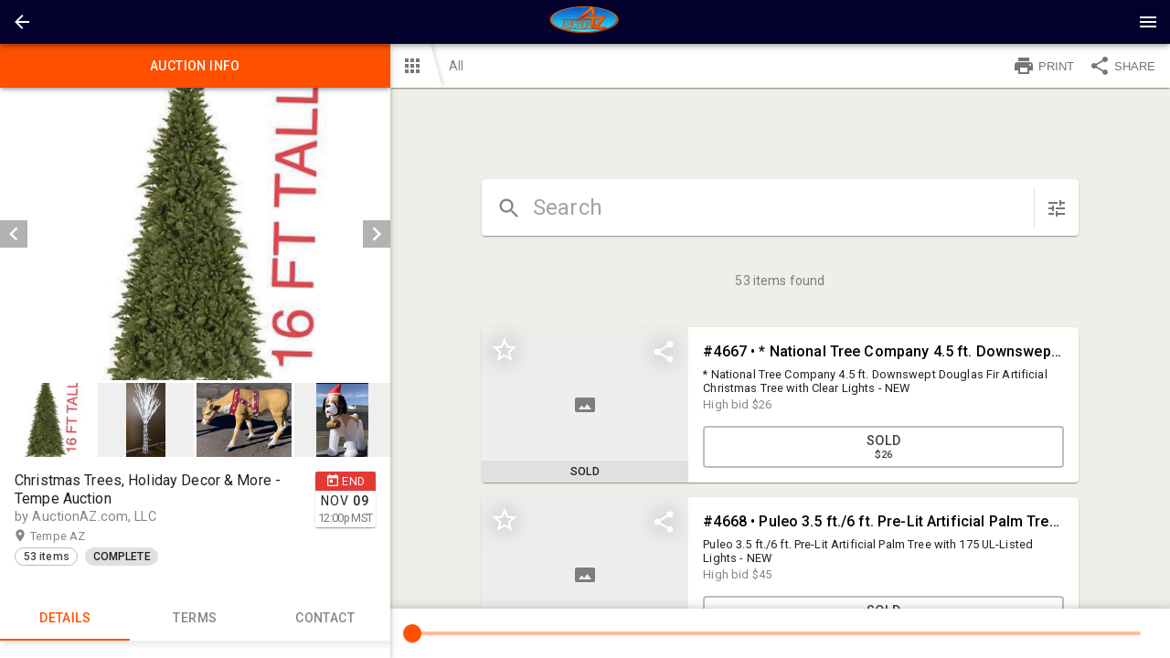

--- FILE ---
content_type: text/html; charset=utf-8
request_url: https://bidnow.auctionaz.com/ui/auctions/91241&embed=false
body_size: 10989
content:
<!DOCTYPE html>
<html>
  <head>
    <title>AuctionAZ.com, LLC</title>

    <meta charset="utf-8">
    <meta name="viewport" content="initial-scale=1.0, maximum-scale=1.0, user-scalable=0, width=device-width, height=device-height, viewport-fit=cover">
    <link rel="manifest" href="/manifest.json" />
    <script>
  (function(){
    // Compute the time error between the local clock and the server clock and round it
    // it up to the nearest 1000.
    // NOTE: it's not very accurate since it doesn't take into account the time of receiving the serverTime
    // value from the server. AFAIK browsers currently don't provide an API to get such data.
    var timeError
    function setTimeError(serverTime) {
      timeError = Math.floor((new Date() - new Date(serverTime)) / 1000) * 1000
    }
    // initially assume that server time is identical to local time. We don't inject server time from Rails since
    // it seems like in iOS app HTML may be cached which could lead to a very wrong server time.
    var serverTime = Date.now();
    setTimeError(serverTime)
    window.bwServerTime = function(opts) {
      var inSeconds = Boolean((opts || {}).inSeconds)
      var timeInMs = Date.now() - timeError
      return inSeconds ? timeInMs / 1000 : timeInMs
    }
    function syncServerTime() {
      var requestStartTime = Date.now()
      // Add ?t param just in case to prevent browser caching
      // (we assume that apps on iOS may sometime cache it for some reason)
      fetch(`/server_time?t=${requestStartTime}`)
        .then(response => {
          var diffMs = Date.now() - requestStartTime
          // When app goes to background it may not process request response and then process it once it gets back
          // from background. This would result in an incorrect time diff, so if it took more than 1s after request
          // was sent then we don't process the response.
          if (response.ok && diffMs < 1000) response.json().then(setTimeError)
        })
    }
    syncServerTime()
    setInterval(syncServerTime, 1000 * 60 * 3) // sync time each 3 minutes

    document.addEventListener('visibilitychange', () => {
      if (document.visibilityState !== 'visible') return
      syncServerTime()
    })
  })()
</script>

    <script>
  window.bwCsrfTokenKey = 'BW-CSRF-TOKEN-V2';
</script>
    <!-- see https://developer.apple.com/library/content/documentation/AppleApplications/Reference/SafariWebContent/ConfiguringWebApplications/ConfiguringWebApplications.html -->
  <link rel="apple-touch-icon" href="https://s3.amazonaws.com/bwpaperclip-production/brandings_v2/logos/000/000/208/original/logoUrl.png?1668720693" />
  <link rel="apple-touch-icon" sizes="120x120" href="https://s3.amazonaws.com/bwpaperclip-production/brandings_v2/logos/000/000/208/x120/logoUrl.png?1668720693" />
  <link rel="apple-touch-icon" sizes="152x152" href="https://s3.amazonaws.com/bwpaperclip-production/brandings_v2/logos/000/000/208/x152/logoUrl.png?1668720693" />
  <link rel="apple-touch-icon" sizes="167x167" href="https://s3.amazonaws.com/bwpaperclip-production/brandings_v2/logos/000/000/208/x167/logoUrl.png?1668720693" />
  <link rel="apple-touch-icon" sizes="180x180" href="https://s3.amazonaws.com/bwpaperclip-production/brandings_v2/logos/000/000/208/x180/logoUrl.png?1668720693" />

<meta name="apple-mobile-web-app-title" content="AuctionAZ">

<meta name="mobile-web-app-capable" content="yes" />
<meta name="apple-touch-fullscreen" content="yes" />

        <meta property="og:title" content="Christmas Trees, Holiday Decor &amp; More - Tempe Auction"/>
    <meta property="og:type" content="website"/>
    <meta property="og:url" content="https://bidnow.auctionaz.com/ui/auctions/91241&amp;embed=false"/>
    <meta property="og:image" content="https://s3.amazonaws.com/bwpaperclip-production/auction_images/assets/042/891/076/large/unnamed_%285%29.jpg?1666738757"/>
    <meta property="og:description" content="15% BUYER&#39;S PREMIUM Featuring: Christmas trees, holiday decor and MORE! This will be the final Christmas auction this year! ONLINE BIDDING: Ends Wednesday, November 9, 2022 (beginning at 12:00PM) INSPECTION: Tuesday, November 8, 2022 (9:00AM -1:00PM) ADDRESS: 1220 W. Alameda Dr, Suite 101-R, Tempe, AZ 85282 (back door) PAYMENT: Cash, Cashier&#39;s Check or certified funds ($25 wire transfer fee) are accepted. We do not accept credit cards as final payment. SOLD AS IS/ WHERE IS. PAYMENT &amp;amp; PICKUP: Thursday, November 10, 2022, and Friday, November 11, 2022 (8:00AM - 2:00PM). ONLINE BIDDING SUPPORT:&amp;nbsp;info@cunninghamauctions.com **PLEASE READ FULL TERMS &amp;amp; CONDITIONS BEFORE BIDDING** &amp;nbsp;"/>

    <link rel="shortcut icon" type="image/x-icon" href="/favicon.ico">

    <style type="text/css">
      html {
        -webkit-font-smoothing: antialiased;
        -moz-osx-font-smoothing: grayscale;
        font-family: 'Roboto', sans-serif;
        -webkit-print-color-adjust: exact;
        color-adjust: exact;
      }
      #splash-screen {
        display: flex;
        flex-direction: column;
        position: absolute;
        width: 100%;
        height: 100vh;
        top: 0;
        align-items: center;
        justify-content: center;
        background-color: #efefef;
      }
      .spinner-logo {
        width: 64px;
        height: 64px;
      }
      @keyframes dots_bounce {
        0%, 80%, 100% {
          transform: scale(0);
        }
        40%{
          transform: scale(1.0);
        }
      }
      .dots-spinner {
        text-align: center;
        margin-top: 12px;
        font-weight: 400;
        line-height: 20px;
        letter-spacing: 0.15px;
        box-sizing: border-box;
        font-size: 14px;
        display: flex;
      }
      .dots-spinner__dot {
        width: 14px;
        height: 14px;
        margin: 0 3px;
        background-color: #03002e;
        border-radius: 100%;
        display: inline-block;
        animation: dots_bounce 1.4s infinite ease-in-out both;
      }
      .dots-spinner__dot:first-child {
        animation-delay:-0.32s;
      }
      .dots-spinner__dot:nth-child(2) {
        animation-delay:-0.16s;
      }
    </style>
    
    <link href="https://fonts.googleapis.com/css?family=Roboto:400,500,600" rel="stylesheet">
    <script async src="https://www.googletagmanager.com/gtag/js?id=G-CKM1DVE7DB"></script>
<script>
  window.dataLayer = window.dataLayer || [];
  function gtag(){dataLayer.push(arguments);}
  gtag('js', new Date());


  gtag('config', 'G-CKM1DVE7DB');

</script>


    
  <script>(function(w,d,s,l,i){w[l]=w[l]||[];w[l].push({'gtm.start':
  new Date().getTime(),event:'gtm.js'});var f=d.getElementsByTagName(s)[0],
  j=d.createElement(s),dl=l!='dataLayer'?'&l='+l:'';j.async=true;j.src=
  'https://www.googletagmanager.com/gtm.js?id='+i+dl;f.parentNode.insertBefore(j,f);
})(window,document,'script','dataLayer','GTM-N896S5VX');</script>

  <script data-id="gtm">
    // Data layer object is created in GTM setup tag above
  </script>


  </head>

  <body style='margin: 0;'>
    
  <noscript>
    <iframe src="https://www.googletagmanager.com/ns.html?id=GTM-N896S5VX" height="0" width="0" style="display:none;visibility:hidden"></iframe>
  </noscript>



      <div id='splash-screen'>
        <img src="https://s3.amazonaws.com/bwpaperclip-production/brandings_v2/spinner_logos/000/000/208/x72/spinnerLogoUrl.png?1668720694" class="spinner-logo" />
        <div class='dots-spinner'>
          <div class='dots-spinner__dot'></div>
          <div class='dots-spinner__dot'></div>
          <div class='dots-spinner__dot'></div>
        </div>
      </div>

    

      <script>
    var frameIsApplicationCode = function(frame) {
      return (
        // If the script name doesn't contain 'vendors' or 'runtime' string in then it's our code:
        !/\/(vendors|runtime)[^/]*.js/.test(frame.filename) &&
        // If method is '[anonymous]' then it's probably some browser extension, not our code anyway:
        frame.method !== '[anonymous]' &&
        // If path contains '[native code]' string then it's some native JS function, not our code:
        !/\[native(%20|\s)code\]/.test(frame.filename)
      )
    }
    var frontendAssetsBucket = 'bwproduction-frontend-assets';
    var _rollbarConfig = {
      accessToken: "d254e0e69e9e4aa6ab0c4bf18fa89d72",
      captureUncaught: true,
      captureUnhandledRejections: true,
      payload: {
        environment: "bidwrangler-production",
        client: {
          javascript: {
            source_map_enabled: true,
            code_version: "a23d2ca82a500b903d9078bd694838602879dfd0".trim(),
            guess_uncaught_frames: true
          }
        }
      },
      checkIgnore: function(isUncaught, args, payload) {
        if (
          payload.rawFingerprint && payload.rawFingerprint.includes &&
          // We send an extra '401 status for' logs to rollbar, no need to duplicate:
          payload.rawFingerprint.includes('Request failed with status code 401') ||
          // Happens too often, we'll never pay attention anyway unless some problem reported by a user:
          payload.rawFingerprint.includes('can\'t access dead object') ||
          payload.rawFingerprint.includes('timeout of 0ms exceeded') ||
          payload.rawFingerprint.includes('Abort due to cancellation of share') ||
          payload.rawFingerprint.includes('Share canceled') ||
          payload.rawFingerprint.includes('401 status for /accounts/sign_in.json url') ||
          payload.rawFingerprint.includes('Bid again. The current minimum bid is') ||
          payload.rawFingerprint.includes('Network Error') ||
          payload.rawFingerprint.includes('Failed to fetch') ||
          payload.rawFingerprint.includes('Request aborted') ||
          payload.rawFingerprint.includes('Script error') ||
          payload.rawFingerprint.includes('your_user_id') ||
          // From some browser extension most likely:
          payload.rawFingerprint.includes('Cannot read property \'ua\'') ||
          payload.rawFingerprint.includes('evaluating \'g.ua\'')
        ) return true

        // From Outlook: https://github.com/getsentry/sentry-javascript/issues/3440#issuecomment-865857552
        if (payload.body?.trace?.extra?.thirdPartyCode && payload.rawFingerprint.includes('Object Not Found Matching Id')) {
          return true
        }
        return false
      },
      transform: function(payload) {
        var trace = payload.body.trace;
        try {
          var fingerprint
          var level = payload.level
          if(window.oldBrowserDetected) {
            var info = window.oldBrowserDetected
            fingerprint = ("old " + info.browser.name + " " + info.platform.type).toLowerCase()
            level = 'warning'
          } else if (trace && trace.exception) {
            var exception = trace.exception
            if (/Network Error|Request aborted|timeout of \d+ms exceeded/i.test(exception.message)) {
              level = 'warning'
              fingerprint = exception.message.trim()
              payload.title = fingerprint
            } else {
              fingerprint = `${(exception.description || '').trim()} - ${(exception.message || '').trim()}`
            }
          } else if (payload.body.message && payload.body.message.trim) { // when we pass a message without an error object
            fingerprint = payload.body.message.trim()
          }
          if (fingerprint) {
            payload.rawFingerprint = fingerprint
            // Replace all numbers (positive or negative) with '#' symbol to improve grouping.
            // Integers like 250 or -300 or float numbers (separated by commas or dots)
            // like 1,300 or -1.600 or 1,300,150.20 will result in a single '#' symbol.
            payload.fingerprint = fingerprint.replace(/-?\d+([.,]\d+)*/g, '#')
          }
          var hasFileFromOurApp = false // if at least one file in stack trace are from our app code (not third-party)
          if (trace && trace.frames) {
            for (var i = 0; i < trace.frames.length; i++) {
              var frame = trace.frames[i]
              var filename = frame.filename;
              // For filenames from our origins with our code:
              if (
                filename && (
                  filename.indexOf(window.location.hostname) !== -1 ||
                  frontendAssetsBucket && filename.indexOf(frontendAssetsBucket) !== -1
                ) &&
                frameIsApplicationCode(frame)
              ) {
                hasFileFromOurApp = true
              }
            }
            var extra = trace.extra || {}
            if (!extra.isApplicationCode && !hasFileFromOurApp) {
              level = 'warning'
              extra.thirdPartyCode = true
              trace.extra = extra
            }
          }
          payload.level = level
        } catch(e) {
          if(window.console) window.console.error(e);
        }
      }
    };
    // from https://docs.rollbar.com/docs/browser-js
    !function(r){var e={};function o(n){if(e[n])return e[n].exports;var t=e[n]={i:n,l:!1,exports:{}};return r[n].call(t.exports,t,t.exports,o),t.l=!0,t.exports}o.m=r,o.c=e,o.d=function(r,e,n){o.o(r,e)||Object.defineProperty(r,e,{enumerable:!0,get:n})},o.r=function(r){"undefined"!=typeof Symbol&&Symbol.toStringTag&&Object.defineProperty(r,Symbol.toStringTag,{value:"Module"}),Object.defineProperty(r,"__esModule",{value:!0})},o.t=function(r,e){if(1&e&&(r=o(r)),8&e)return r;if(4&e&&"object"==typeof r&&r&&r.__esModule)return r;var n=Object.create(null);if(o.r(n),Object.defineProperty(n,"default",{enumerable:!0,value:r}),2&e&&"string"!=typeof r)for(var t in r)o.d(n,t,function(e){return r[e]}.bind(null,t));return n},o.n=function(r){var e=r&&r.__esModule?function(){return r.default}:function(){return r};return o.d(e,"a",e),e},o.o=function(r,e){return Object.prototype.hasOwnProperty.call(r,e)},o.p="",o(o.s=0)}([function(r,e,o){"use strict";var n=o(1),t=o(5);_rollbarConfig=_rollbarConfig||{},_rollbarConfig.rollbarJsUrl=_rollbarConfig.rollbarJsUrl||"https://cdn.rollbar.com/rollbarjs/refs/tags/v2.26.4/rollbar.min.js",_rollbarConfig.async=void 0===_rollbarConfig.async||_rollbarConfig.async;var a=n.setupShim(window,_rollbarConfig),l=t(_rollbarConfig);window.rollbar=n.Rollbar,a.loadFull(window,document,!_rollbarConfig.async,_rollbarConfig,l)},function(r,e,o){"use strict";var n=o(2),t=o(3);function a(r){return function(){try{return r.apply(this,arguments)}catch(r){try{console.error("[Rollbar]: Internal error",r)}catch(r){}}}}var l=0;function i(r,e){this.options=r,this._rollbarOldOnError=null;var o=l++;this.shimId=function(){return o},"undefined"!=typeof window&&window._rollbarShims&&(window._rollbarShims[o]={handler:e,messages:[]})}var s=o(4),d=function(r,e){return new i(r,e)},c=function(r){return new s(d,r)};function u(r){return a((function(){var e=this,o=Array.prototype.slice.call(arguments,0),n={shim:e,method:r,args:o,ts:new Date};window._rollbarShims[this.shimId()].messages.push(n)}))}i.prototype.loadFull=function(r,e,o,n,t){var l=!1,i=e.createElement("script"),s=e.getElementsByTagName("script")[0],d=s.parentNode;i.crossOrigin="",i.src=n.rollbarJsUrl,o||(i.async=!0),i.onload=i.onreadystatechange=a((function(){if(!(l||this.readyState&&"loaded"!==this.readyState&&"complete"!==this.readyState)){i.onload=i.onreadystatechange=null;try{d.removeChild(i)}catch(r){}l=!0,function(){var e;if(void 0===r._rollbarDidLoad){e=new Error("rollbar.js did not load");for(var o,n,a,l,i=0;o=r._rollbarShims[i++];)for(o=o.messages||[];n=o.shift();)for(a=n.args||[],i=0;i<a.length;++i)if("function"==typeof(l=a[i])){l(e);break}}"function"==typeof t&&t(e)}()}})),d.insertBefore(i,s)},i.prototype.wrap=function(r,e,o){try{var n;if(n="function"==typeof e?e:function(){return e||{}},"function"!=typeof r)return r;if(r._isWrap)return r;if(!r._rollbar_wrapped&&(r._rollbar_wrapped=function(){o&&"function"==typeof o&&o.apply(this,arguments);try{return r.apply(this,arguments)}catch(o){var e=o;throw e&&("string"==typeof e&&(e=new String(e)),e._rollbarContext=n()||{},e._rollbarContext._wrappedSource=r.toString(),window._rollbarWrappedError=e),e}},r._rollbar_wrapped._isWrap=!0,r.hasOwnProperty))for(var t in r)r.hasOwnProperty(t)&&(r._rollbar_wrapped[t]=r[t]);return r._rollbar_wrapped}catch(e){return r}};for(var p="log,debug,info,warn,warning,error,critical,global,configure,handleUncaughtException,handleAnonymousErrors,handleUnhandledRejection,captureEvent,captureDomContentLoaded,captureLoad".split(","),f=0;f<p.length;++f)i.prototype[p[f]]=u(p[f]);r.exports={setupShim:function(r,e){if(r){var o=e.globalAlias||"Rollbar";if("object"==typeof r[o])return r[o];r._rollbarShims={},r._rollbarWrappedError=null;var l=new c(e);return a((function(){e.captureUncaught&&(l._rollbarOldOnError=r.onerror,n.captureUncaughtExceptions(r,l,!0),e.wrapGlobalEventHandlers&&t(r,l,!0)),e.captureUnhandledRejections&&n.captureUnhandledRejections(r,l,!0);var a=e.autoInstrument;return!1!==e.enabled&&(void 0===a||!0===a||function(r){return!("object"!=typeof r||void 0!==r.page&&!r.page)}(a))&&r.addEventListener&&(r.addEventListener("load",l.captureLoad.bind(l)),r.addEventListener("DOMContentLoaded",l.captureDomContentLoaded.bind(l))),r[o]=l,l}))()}},Rollbar:c}},function(r,e,o){"use strict";function n(r,e,o,n){r._rollbarWrappedError&&(n[4]||(n[4]=r._rollbarWrappedError),n[5]||(n[5]=r._rollbarWrappedError._rollbarContext),r._rollbarWrappedError=null);var t=e.handleUncaughtException.apply(e,n);o&&o.apply(r,n),"anonymous"===t&&(e.anonymousErrorsPending+=1)}r.exports={captureUncaughtExceptions:function(r,e,o){if(r){var t;if("function"==typeof e._rollbarOldOnError)t=e._rollbarOldOnError;else if(r.onerror){for(t=r.onerror;t._rollbarOldOnError;)t=t._rollbarOldOnError;e._rollbarOldOnError=t}e.handleAnonymousErrors();var a=function(){var o=Array.prototype.slice.call(arguments,0);n(r,e,t,o)};o&&(a._rollbarOldOnError=t),r.onerror=a}},captureUnhandledRejections:function(r,e,o){if(r){"function"==typeof r._rollbarURH&&r._rollbarURH.belongsToShim&&r.removeEventListener("unhandledrejection",r._rollbarURH);var n=function(r){var o,n,t;try{o=r.reason}catch(r){o=void 0}try{n=r.promise}catch(r){n="[unhandledrejection] error getting `promise` from event"}try{t=r.detail,!o&&t&&(o=t.reason,n=t.promise)}catch(r){}o||(o="[unhandledrejection] error getting `reason` from event"),e&&e.handleUnhandledRejection&&e.handleUnhandledRejection(o,n)};n.belongsToShim=o,r._rollbarURH=n,r.addEventListener("unhandledrejection",n)}}}},function(r,e,o){"use strict";function n(r,e,o){if(e.hasOwnProperty&&e.hasOwnProperty("addEventListener")){for(var n=e.addEventListener;n._rollbarOldAdd&&n.belongsToShim;)n=n._rollbarOldAdd;var t=function(e,o,t){n.call(this,e,r.wrap(o),t)};t._rollbarOldAdd=n,t.belongsToShim=o,e.addEventListener=t;for(var a=e.removeEventListener;a._rollbarOldRemove&&a.belongsToShim;)a=a._rollbarOldRemove;var l=function(r,e,o){a.call(this,r,e&&e._rollbar_wrapped||e,o)};l._rollbarOldRemove=a,l.belongsToShim=o,e.removeEventListener=l}}r.exports=function(r,e,o){if(r){var t,a,l="EventTarget,Window,Node,ApplicationCache,AudioTrackList,ChannelMergerNode,CryptoOperation,EventSource,FileReader,HTMLUnknownElement,IDBDatabase,IDBRequest,IDBTransaction,KeyOperation,MediaController,MessagePort,ModalWindow,Notification,SVGElementInstance,Screen,TextTrack,TextTrackCue,TextTrackList,WebSocket,WebSocketWorker,Worker,XMLHttpRequest,XMLHttpRequestEventTarget,XMLHttpRequestUpload".split(",");for(t=0;t<l.length;++t)r[a=l[t]]&&r[a].prototype&&n(e,r[a].prototype,o)}}},function(r,e,o){"use strict";function n(r,e){this.impl=r(e,this),this.options=e,function(r){for(var e=function(r){return function(){var e=Array.prototype.slice.call(arguments,0);if(this.impl[r])return this.impl[r].apply(this.impl,e)}},o="log,debug,info,warn,warning,error,critical,global,configure,handleUncaughtException,handleAnonymousErrors,handleUnhandledRejection,_createItem,wrap,loadFull,shimId,captureEvent,captureDomContentLoaded,captureLoad".split(","),n=0;n<o.length;n++)r[o[n]]=e(o[n])}(n.prototype)}n.prototype._swapAndProcessMessages=function(r,e){var o,n,t;for(this.impl=r(this.options);o=e.shift();)n=o.method,t=o.args,this[n]&&"function"==typeof this[n]&&("captureDomContentLoaded"===n||"captureLoad"===n?this[n].apply(this,[t[0],o.ts]):this[n].apply(this,t));return this},r.exports=n},function(r,e,o){"use strict";r.exports=function(r){return function(e){if(!e&&!window._rollbarInitialized){for(var o,n,t=(r=r||{}).globalAlias||"Rollbar",a=window.rollbar,l=function(r){return new a(r)},i=0;o=window._rollbarShims[i++];)n||(n=o.handler),o.handler._swapAndProcessMessages(l,o.messages);window[t]=n,window._rollbarInitialized=!0}}}}]);
  </script>


    <script>
      window.localeDef = {};
      window.localeDef['en_US'] = {"bidding":{"notifications":{"max_bid_reached_high_bidder":"Max bid of %{bid} reached. You are the high bidder, however no more automatic bids will be placed on your behalf.","max_bid_reached_not_high_bidder":"Max bid of %{bid} reached. You are no longer the high bidder and no more automatic bids will be placed on your behalf. Bid again!","max_bid_reached_outbid":"Max bid of %{bid} reached. You've been outbid. The current minimum bid is %{min_bid}. Bid again!","group_max_bid_reached_high_bidder":"Max bid of %{bid} reached in a group. You are still the high bidder, however no more automatic bids will be placed on your behalf in this group.","group_max_bid_reached_not_high_bidder":"Max bid of %{bid} reached in a group. You are no longer the high bidder. If the item you bid on is not selected by the winner, your max bid will be reactivated.","bid_rejected_or_another_accepted":"Another bid was just accepted. The current minimum bid is %{min_bid}. Bid again!","bid_rejected_or_another_accepted_short":"Another bid was just accepted. Bid again!","outbid":"Your bid of %{bid} has been outbid. The current minimum bid is %{min_bid}. Bid again!","outbid_by_bin_bid":"Your bid of %{bid} has been outbid.","multipar_no_longer_winning":"One or more of your high bids is NO LONGER part of the winning solution.","multipar_winning_again":"One or more of your high bids is WINNING again.","multipar_raised_own_bid_still_losing":"Your new bid has been received, but it is currently NOT part of the winning solution.","winner_high_bid":"Congratulations! Your bid of %{bid} was the winning bid","winner_high_bid_times_the_money":"Congratulations! Your bid of (%{bid} x %{quantity} = %{total}) was the winning bid","purchased":"You purchased %{item_name} for %{amount}","no_sale":"Bid (%{bid}) %{no_sale_label}, minimum bid not met","new_bid_placed":"Congratulations! %{first_name} %{last_name} placed a new bid of %{bid} on %{item_name}.","new_offer_placed":"Attention! %{first_name} %{last_name} has placed a new offer of %{amount} on %{item_name}."}}};
    </script>

    <script>
      window.bwServerCompatibilityVersion = '6';
      window.serverFlashMessage = null;
      window.syndicationGroupId = 213;
        window.bwCompany = {"id":269,"email":"info@auctionaz.com","phone_number":"888-777-9888","website":"https://www.auctionaz.com/","platform_url":"https://bidnow.auctionaz.com","catalog_url":"https://auctionaz.bidwrangler.com","name":"AuctionAZ.com, LLC","legal_name":"AuctionAZ.com, LLC","location":{"street":"4753 E. Falcon Drive, Suite 1","city":"Mesa","state":"AZ","zip":"85215","county":null,"country":"US","lat":"33.45","lng":"-111.97","cartesian_x":3717398,"cartesian_y":10382499},"title":"AuctionAZ.com, LLC","email_confirmation_required":false,"acceptable_use_message":"","payment_gateway":"authorize","payment_public":"8Eg49Pr4","payment_public_client":"unused-in-new-ui","payment_currency_symbol":"$","hellosign_client_id":null,"hellosign_test_mode":0,"authorize_test_mode":false,"hide_bidder_emails_checkbox":false,"hide_bidder_numbers":false,"hide_bid_history":false,"syndication_group_id":213,"hide_specific_bid_button":false,"enable_clerking_to_floor_bidder_number":false,"optional_user_fields_settings":{"organization_name":false,"tax_id":false},"logo_url":"https://s3.amazonaws.com/bwpaperclip-production/brandings_v2/logos/000/000/208/x48/logoUrl.png?1668720693","logo_url_highres":"https://s3.amazonaws.com/bwpaperclip-production/brandings_v2/logos/000/000/208/original/logoUrl.png?1668720693","show_invoices":false,"show_third_party_invoices":false,"enable_inapp_browser":true,"admin_panel_local_primary_color":"ff5000","decimal_bidding_scale":0,"bam_amounts_scale":2,"payment_cc_fee":"0.0","enable_catalog_plugin_camera":true,"enable_title_tracking_in_catalog_app":false,"enable_live_clerk":true,"fb_chat_page_id":null,"enable_fb_chat":false,"invoice_pickup_statuses":[],"sold_label":"SOLD","no_sale_label":"NO SALE","disable_self_registration":false,"photos_autocrop_threshold":30,"live_bid_label":"Floor","bidders_choice_enabled":false,"auto_accept_remote_bids":false,"show_reserve_met":true,"show_reserve_not_met":true,"show_past_auctions":true,"hide_listings":false,"apple_app_id":"1440187250","apple_minimum_version":"2.7.3","android_app_id":"com.auctionaz.bid","android_minimum_version":"2.7.3","enable_items_polling":true,"tv_photo_display_count":5,"tv_show_high_bid":false,"tv_show_ask":true,"can_outbid_self":false,"include_existing_high_bid_for_item_in_group":false,"enable_amt":true,"enable_item_release_tickets":false,"enable_ai_catalog":false,"branding_v2":{"id":208,"company_id":269,"header":"#03002e","header_contrast":null,"tagline":"#03002e","tagline_contrast":null,"primary":"#ff5000","primary_contrast":null,"status_active":null,"status_active_contrast":null,"status_success":null,"status_success_contrast":null,"status_fail":null,"status_fail_contrast":null,"status_warn":null,"status_warn_contrast":null,"status_default":null,"status_default_contrast":null,"spinner_text_color":"#03002e","spinner_background_color":"#efefef","photos_background":"#efefef","photos_background_contrast":null,"mobile_navigation_active_icon_color":"#ff5000","mobile_navigation_background":"#03002e","mobile_navigation_inactive_icon_color":null,"logo_url":"https://s3.amazonaws.com/bwpaperclip-production/brandings_v2/logos/000/000/208/regular/logoUrl.png?1668720693","header_logo_url":"https://s3.amazonaws.com/bwpaperclip-production/brandings_v2/header_logos/000/000/208/regular/headerLogoUrl.png?1669217572","spinner_logo_url":"https://s3.amazonaws.com/bwpaperclip-production/brandings_v2/spinner_logos/000/000/208/x72/spinnerLogoUrl.png?1668720694"}};
        window.bwCompanyUiConfigs = [{"id":269,"email":"info@auctionaz.com","phone_number":"888-777-9888","website":"https://www.auctionaz.com/","platform_url":"https://bidnow.auctionaz.com","catalog_url":"https://auctionaz.bidwrangler.com","name":"AuctionAZ.com, LLC","legal_name":"AuctionAZ.com, LLC","location":{"street":"4753 E. Falcon Drive, Suite 1","city":"Mesa","state":"AZ","zip":"85215","county":null,"country":"US","lat":"33.45","lng":"-111.97","cartesian_x":3717398,"cartesian_y":10382499},"title":"AuctionAZ.com, LLC","email_confirmation_required":false,"acceptable_use_message":"","payment_gateway":"authorize","payment_public":"8Eg49Pr4","payment_public_client":"unused-in-new-ui","payment_currency_symbol":"$","hellosign_client_id":null,"hellosign_test_mode":0,"authorize_test_mode":false,"hide_bidder_emails_checkbox":false,"hide_bidder_numbers":false,"hide_bid_history":false,"syndication_group_id":213,"hide_specific_bid_button":false,"enable_clerking_to_floor_bidder_number":false,"optional_user_fields_settings":{"organization_name":false,"tax_id":false},"logo_url":"https://s3.amazonaws.com/bwpaperclip-production/brandings_v2/logos/000/000/208/x48/logoUrl.png?1668720693","logo_url_highres":"https://s3.amazonaws.com/bwpaperclip-production/brandings_v2/logos/000/000/208/original/logoUrl.png?1668720693","show_invoices":false,"show_third_party_invoices":false,"enable_inapp_browser":true,"admin_panel_local_primary_color":"ff5000","decimal_bidding_scale":0,"bam_amounts_scale":2,"payment_cc_fee":"0.0","enable_catalog_plugin_camera":true,"enable_title_tracking_in_catalog_app":false,"enable_live_clerk":true,"fb_chat_page_id":null,"enable_fb_chat":false,"invoice_pickup_statuses":[],"sold_label":"SOLD","no_sale_label":"NO SALE","disable_self_registration":false,"photos_autocrop_threshold":30,"live_bid_label":"Floor","bidders_choice_enabled":false,"auto_accept_remote_bids":false,"show_reserve_met":true,"show_reserve_not_met":true,"show_past_auctions":true,"hide_listings":false,"apple_app_id":"1440187250","apple_minimum_version":"2.7.3","android_app_id":"com.auctionaz.bid","android_minimum_version":"2.7.3","enable_items_polling":true,"tv_photo_display_count":5,"tv_show_high_bid":false,"tv_show_ask":true,"can_outbid_self":false,"include_existing_high_bid_for_item_in_group":false,"enable_amt":true,"enable_item_release_tickets":false,"enable_ai_catalog":false}];
      window.passwordRequirements = {"min_length":8,"max_length":100,"digits_amount":0,"letters_amount":0,"lowercase_letters_amount":0,"uppercase_letters_amount":0,"special_chars_amount":0,"special_chars_set":" !\"#$%\u0026'()*+,-./:;\u003c=\u003e?@[\\]^_`{|}~"};
      window.sharedAuth = null || {}
      window.saRedirectsDisabled = false;
      window.firebaseConfig = {
        apiKey: "AIzaSyDO1TwIM_kYA_Vm9dQ9aRahCKJMygS8uE8",
        projectId: "bidwrangler",
        authDomain: "bidwrangler.firebaseapp.com",
        databaseURL: "https://bidwrangler.firebaseio.com",
      };
      window.firebasePresenceDbUrl = "https://bidwrangler-prod-shard-2.firebaseio.com/";
      window.firebaseBadgeCountDbUrl = "https://bidwrangler-prod-shard-3.firebaseio.com/";
      window.bwApiHost = "https://bidnow.auctionaz.com";
      window.googleConfig = {
        apiKey: "AIzaSyBJiM-hI4qhJibvWaYILuJlI-0IGsoJY-M"
      };
      window.recaptchaKey = null;
      window.__REDUX_LOGGER__ = false;
      window.__TEST__ = false;

      window.bwAppType = 'bidding-platform';
      window.bwSyndicationGroupSettings = {
        enable_global_items_search: false,
      };
    </script>

    

    <div id='Root'></div>
    <script defer src='https://bwproduction-frontend-assets.s3.amazonaws.com/runtime.982f0c6cf1149c02.js'></script>
<script defer src='https://bwproduction-frontend-assets.s3.amazonaws.com/vendors-feed.0c920f09ae4748aa.js'></script>
<script defer src='https://bwproduction-frontend-assets.s3.amazonaws.com/feed.94b4e9f1ceff2065.js'></script>

  </body>
</html>
